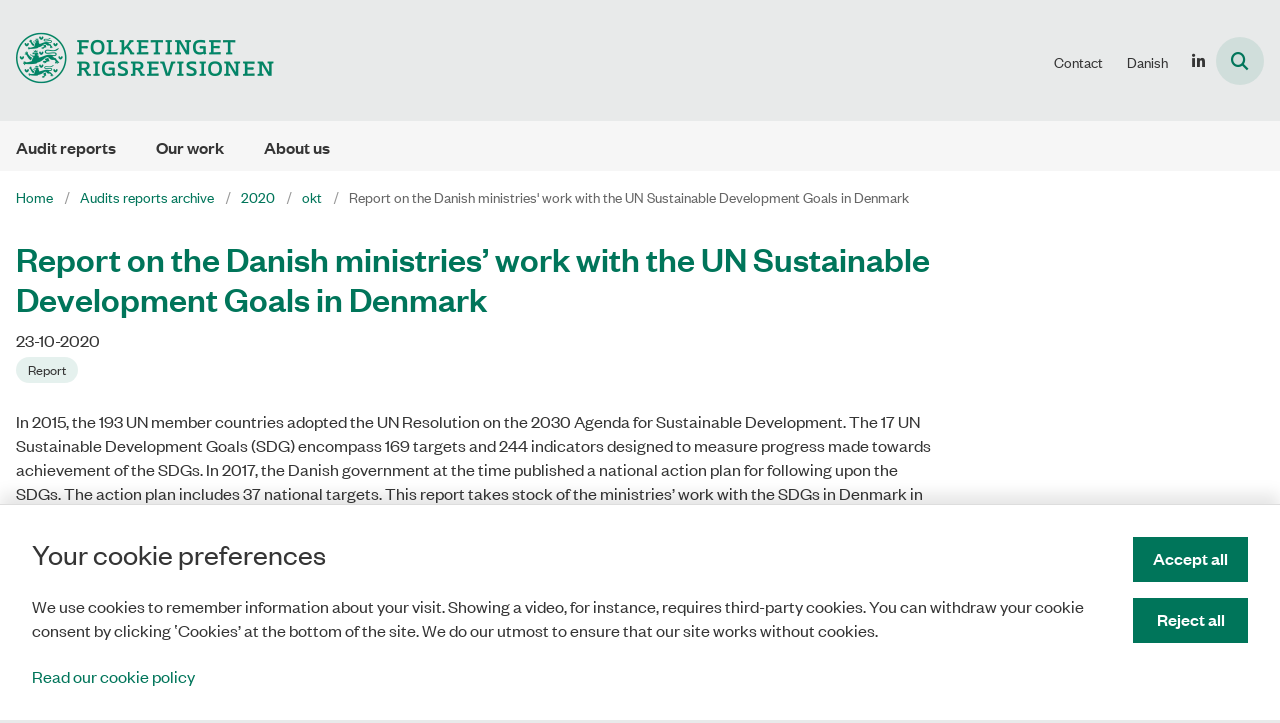

--- FILE ---
content_type: text/html; charset=utf-8
request_url: https://www.uk.rigsrevisionen.dk/audits-reports-archive/2020/okt/report-on-the-danish-ministries-work-with-the-un-sustainable-development-goals-in-denmark
body_size: 7708
content:
<!DOCTYPE html>
<html lang="en"><head>
    <meta charset="utf-8">
    <meta name="viewport" content="width=device-width, initial-scale=1.0">
    <script src="https://cdn.rigsrevisionen.dk/Assets/GoBasic/Plugins/fslightbox/fslightbox.js"></script><script src="https://cdn.rigsrevisionen.dk/Assets/GoBasic/Plugins/dateFns/cdn.min.js"></script><script src="https://cdn.rigsrevisionen.dk/Assets/GoBasic/Plugins/dateFns/locale/da/cdn.min.js"></script><script src="https://cdn.rigsrevisionen.dk/Assets/GoBasic/Plugins/dateFns/locale/en-US/cdn.min.js"></script><link rel="stylesheet" href="https://cdn.rigsrevisionen.dk/Assets/Clients/rigsrevisionen/Themes/RIG-v5/Release/theme.min.css" />
    
    <meta name="documentReference" content="a9fe63b7-6fa9-4501-a5e4-f4f7771a405c">
<meta name="description" content="Report no. 1/2020">
<meta property="og:title" content="Report on the Danish ministries’ work with the UN Sustainable Development Goals in Denmark">
<meta property="twitter:title" content="Report on the Danish ministries’ work with the UN Sustainable Development Goals in Denmark">
<meta property="og:description" content="Report no. 1/2020">
<meta property="twitter:description" content="Report no. 1/2020">
<meta property="og:url" content="https://www.uk.rigsrevisionen.dk/audits-reports-archive/2020/okt/report-on-the-danish-ministries-work-with-the-un-sustainable-development-goals-in-denmark">
<meta property="twitter:card" content="summary">

    
    <link rel="shortcut icon" href="https://cdn.rigsrevisionen.dk/rigsrevisionen/Media/F/5/favicon.png" />
    <link rel="icon" sizes="32x32" type="image/png" href="https://cdn.rigsrevisionen.dk/rigsrevisionen/Media/F/5/favicon.png?width=32&amp;height=32" />
    <link rel="icon" sizes="16x16" type="image/png" href="https://cdn.rigsrevisionen.dk/rigsrevisionen/Media/F/5/favicon.png?width=16&amp;height=16" />
    <link rel="icon" sizes="128x128" type="image/png" href="https://cdn.rigsrevisionen.dk/rigsrevisionen/Media/F/5/favicon.png?width=128&amp;height=128" />
    <link rel="icon" sizes="196x196" type="image/png" href="https://cdn.rigsrevisionen.dk/rigsrevisionen/Media/F/5/favicon.png?width=196&amp;height=196" /><link rel="apple-touch-icon" sizes="180x180" href="https://cdn.rigsrevisionen.dk/rigsrevisionen/Media/F/5/favicon.png?width=180&amp;height=180" />
    <link rel="apple-touch-icon" sizes="152x152" href="https://cdn.rigsrevisionen.dk/rigsrevisionen/Media/F/5/favicon.png?width=152&amp;height=152" />
    <link rel="apple-touch-icon" sizes="167x167" href="https://cdn.rigsrevisionen.dk/rigsrevisionen/Media/F/5/favicon.png?width=167&amp;height=167" />
    <link rel="canonical" href="https://www.uk.rigsrevisionen.dk/audits-reports-archive/2020/okt/report-on-the-danish-ministries-work-with-the-un-sustainable-development-goals-in-denmark" />
    
    <title>Report on the Danish ministries&#x2019; work with the UN Sustainable Development Goals in Denmark&amp;nbsp;|&amp;nbsp;Rigsrevisionen</title></head>

<body id="body" class="wide-page-with-right-column"><div class="overflow"><header class="header"><a id="skip" href="#content-main">Skip main navigation</a>
    
    <div class="header-container"><div class="logo"><div><a aria-label="G&#xE5; til forsiden af uk.rigsrevisionen.dk" href="/"><img loading="lazy" src="https://cdn.rigsrevisionen.dk/rigsrevisionen/Media/7/0/RIG-logo.png" alt="Rigsrevisionens logo" /></a></div></div>
        <div class="services"><div class="service-menu"> <nav id="f0033e5b-14d3-401e-9ed3-7f5a8f8bd5af" aria-label="Service menu" class="service"><div><ul><li class="service-link collapsed"><a href="/contact" data-id="990b0202-cbaa-499c-ad64-b4c888f6e752"><span>Contact</span></a><a data-aria-label-fold="Luk undermenupunkter" class="toggler" tabindex="0" role="button"></a></li><li><a target="_self" href="http://rigsrevisionen.dk">Danish</a></li><li><a target="_self" title="LinkedIn" href="https://www.linkedin.com/company/rigsrevisionen"></a></li></ul></div></nav>
                
                <button class="site-search-toggler"><span></span></button>
                <nav aria-label="Cell" class="mobile tree-nav"><div class="nav-toggle"><span id="mobile-menu-burger" data-dropdown="mobile-menu" aria-expanded="false" aria-label="Open main navigation" class="dropdown-toggle no-smoothscroll" role="button" tabindex="0"><span aria-hidden class="title">menu</span>
            <span class="button"></span></span></div></nav></div></div>
        </div>
    <nav aria-label="Main menu" class="main"><div class="bg"><div class="cnt"><ul id="main-menu" class="dropdown"><li class=""><a href="/audit-reports" target="">Audit reports</a></li><li class=""><a href="/our-work" target="">Our work</a></li><li class=""><a href="/about-us" target="">About us</a></li></ul></div></div></nav></header>
<div id="wrapper" class="wrapper">
    <div role="main"><div class="tool-section"><div><nav aria-label="Breadcrumb" class="breadcrumb"><div><ul itemscope itemtype="https://schema.org/BreadcrumbList"><li itemscope itemtype="https://schema.org/ListItem" itemprop="itemListElement"><a itemscope itemid="/" itemtype="https://schema.org/Thing" itemprop="item" href="/"><span itemprop="name">Home</span></a>
                        <meta itemprop="position" content="1" /></li><li itemscope itemtype="https://schema.org/ListItem" itemprop="itemListElement"><a itemscope itemid="/audits-reports-archive" itemtype="https://schema.org/Thing" itemprop="item" href="/audits-reports-archive"><span itemprop="name">Audits reports archive</span></a>
                        <meta itemprop="position" content="2" /></li><li itemscope itemtype="https://schema.org/ListItem" itemprop="itemListElement"><a itemscope itemid="/audits-reports-archive/2020" itemtype="https://schema.org/Thing" itemprop="item" href="/audits-reports-archive/2020"><span itemprop="name">2020</span></a>
                        <meta itemprop="position" content="3" /></li><li itemscope itemtype="https://schema.org/ListItem" itemprop="itemListElement"><a itemscope itemid="/audits-reports-archive/2020/okt" itemtype="https://schema.org/Thing" itemprop="item" href="/audits-reports-archive/2020/okt"><span itemprop="name">okt</span></a>
                        <meta itemprop="position" content="4" /></li><li class="active" itemscope itemtype="https://schema.org/ListItem" itemprop="itemListElement"><span itemprop="name">Report on the Danish ministries&#x27; work with the UN Sustainable Development Goals in Denmark</span>
                        <meta itemprop="position" content="5" /></li></ul></div></nav>
            </div></div>


<div name="content" id="content-main"></div>
<div id="sectionB" class="sectionB"><div class="container"><div class="row"><div class="span-9 plh-main">
                <div class="container"><div class="news-page" ><h1 class="heading">Report on the Danish ministries&#x2019; work with the UN Sustainable Development Goals in Denmark</h1><span> </span>



<span class="datetime datetime-to-locale" id="697de08a-71d3-46d7-8fc8-a91df029934f" data-date="2020-10-23T10:00:00Z" data-format="dd-MM-yyyy" date-locale="en-US">23-10-2020</span><div class="labels"><span class="label label-default">Report</span>
</div><p class="lead">Report no. 1/2020</p><div class="text"><div class="rich-text"><p>In 2015, the 193 UN member countries adopted the UN Resolution on the 2030 Agenda for Sustainable Development. The 17 UN Sustainable Development Goals (SDG) encompass 169 targets and 244 indicators designed to measure progress made towards achievement of the SDGs. In 2017, the Danish government at the time published a national action plan for following upon the SDGs. The action plan includes 37 national targets. This report takes stock of the ministries&rsquo; work with the SDGs in Denmark in the period from 2015 to 2020. The report answers the following questions:</p>
<ul>
<li>How have the ministries worked with the SDGs in terms of the UN targets as well as the former government&rsquo;s action plan?</li>
<li>Was the ministries&rsquo; reporting on progress suited to inform the Folketing of progress made against the national targets set in the action plan?</li>
<li>Has Statistics Denmark reported on the UN targets and indicators in a satisfactory manner?</li>
</ul>
<p>Rigsrevisionen finds that so far, the ministries&rsquo; work with the SDGs has been based on their assessment that their general activities and policies already embrace the SDGs. Rigsrevisionen&rsquo;s study shows that the ministries have only in exceptional cases taken new initiatives or made particular plans to realise the SDGs. It is Rigsrevisionen&rsquo;s assessment that the ministries&rsquo; and Statistics Denmark&rsquo;s reporting has not been well suited to inform the recipients of progress made against achievement of the SDGs in Denmark. As a consequence, neither the Folketing nor the public has easy access to information about progress made towards realisation of the UN SDGs in Denmark.</p>
<p>Rigsrevisionen initiated the study in November 2019 at the request of the Danish Public Accounts Committee.</p>
<p><a rel="noopener" type="media" href="https://cdn.rigsrevisionen.dk/rigsrevisionen/Media/C/5/1-2020.pdf" target="_blank" data-externalcookie="false" data-cookiewarning="V&aelig;r opm&aelig;rksom p&aring; at dette er et eksternt link. Hvis du g&aring;r videre, kan siden s&aelig;tte en eller flere cookies." class="btn-pdf" itemid="2ff88957-8caf-4969-8e7e-d54b81138ce4">Read the introduction and conclusion (PDF)</a></p></div></div></div></div>
                
                </div>
            <div class="span-3 plh-right"></div></div></div></div>

        <div id="search-module-results-portal" data-config="{&quot;loadMoreText&quot;:&quot;Load More&quot;}"></div></div></div>


<footer aria-label="Bund"><div class="container"><div class="row"><div class="span-2"><div id="gb_17c9c254-df81-410a-850d-7f0b4376bebd" class="module inner-grid" style=""><div class="container"><div class="row"><div class="span-1"><div id="gb_de517497-6dea-4917-aedd-6b22160e1469" class="module multi-box height-auto card"><div class="media"><div class="media"><picture><source media="(max-width: 480px)" srcset="https://cdn.rigsrevisionen.dk/rigsrevisionen/Media/D/E/logo-icon.svg?width=480" /><source media="(max-width: 678px)" srcset="https://cdn.rigsrevisionen.dk/rigsrevisionen/Media/D/E/logo-icon.svg?width=678" /><source media="(max-width: 768px)" srcset="https://cdn.rigsrevisionen.dk/rigsrevisionen/Media/D/E/logo-icon.svg?width=768" /><source media="(max-width: 1200px)" srcset="https://cdn.rigsrevisionen.dk/rigsrevisionen/Media/D/E/logo-icon.svg?width=100" /><source media="(max-width: 1920px)" srcset="https://cdn.rigsrevisionen.dk/rigsrevisionen/Media/D/E/logo-icon.svg?width=160" /><img loading="lazy" src="https://cdn.rigsrevisionen.dk/rigsrevisionen/Media/D/E/logo-icon.svg" data-decorative="true" alt="" class="svg" /></picture></div></div></div></div></div></div></div></div><div class="span-4"><div id="gb_ed41af4d-d3aa-423b-a7d1-85eea3053a2e" class="module inner-grid height-auto" style=""><div class="container"><div class="row"><div class="span-4"><div id="gb_a11b6c0e-3c5b-4ce9-b750-74780a655fd1" class="module multi-box margin-zero card"><div class="text"><h2 class="heading">Contact</h2></div></div></div></div></div><div class="container"><div class="row"><div class="span-2"><div id="gb_ba1c75c8-acc5-47f2-ae0d-03a2fbb1ca3b" class="module multi-box margin-zero-top card"><div class="text"><div class="rich-text"><p>Rigsrevisionen<br>Landgreven 4<br>DK-1301 Copenhagen K<br><br>T: + 45 33 92 84 00<br>E: <a type="mailto" href="mailto:undefined?subject=undefined" data-externalcookie="false" data-cookiewarning="V&aelig;r opm&aelig;rksom p&aring; at dette er et eksternt link. Hvis du g&aring;r videre, kan siden s&aelig;tte en eller flere cookies.">info@rigsrevisionen.dk</a></p></div></div></div></div><div class="span-2"><div id="gb_fad76a90-77db-403b-a1de-dfb88915a4fa" class="module multi-box margin-zero-top card"><div class="text"><div class="rich-text"><p>Monday-Friday:<br>9.00-16.00​</p></div></div></div></div></div></div></div></div><div class="span-6"><div id="gb_f408043b-07d0-47f3-94d7-a9b4483132b1" class="module inner-grid" style=""><div class="container"><div class="row"><div class="span-3"><div id="gb_f39a0e6a-a115-41d5-bd23-4b886ab0a9df" class="module spacer hide-in-mobile" style="height: 2px"></div></div><div class="span-3"><div id="gb_e0df7b6a-1ef8-4624-a9dc-5e3618d7b2ea" class="module spacer hide-in-mobile" style="height: 2px"></div></div></div></div><div class="container"><div class="row"><div class="span-3"><div id="gb_4f91f43f-8607-42df-ae51-9054d1f0fe0e" class="module link-list card"><div class="text"><ul class="items"><li class="item"><a target="_self" href="https://www.uk.rigsrevisionen.dk/contact/privacy-policy">Privacy Policy</a></li><li class="item"><a target="_self" href="https://www.was.digst.dk/uk-rigsrevisionen-dk">Accessibility Statement</a></li><li class="item"><a target="_self" href="https://www.uk.rigsrevisionen.dk/cookies">Cookies</a></li></ul></div></div></div></div></div></div></div></div></div></footer>
<div aria-label="Cookie banner" role="region" class="module cookie-banner hidden" data-config="{&#xA;  &quot;options&quot;: {&#xA;    &quot;translations&quot;: {&#xA;      &quot;AcceptAll&quot;: &quot;Accepter alle&quot;,&#xA;      &quot;PartiallyAccept&quot;: null,&#xA;      &quot;RejectAll&quot;: null&#xA;    }&#xA;  }&#xA;}" data-available-cookies="statistics"><div class="wrap"><div class="wrap"><span class="heading">Your cookie preferences</span>
						<p>We use cookies to remember information about your visit. Showing a video, for instance, requires third-party cookies. You can withdraw your cookie consent by clicking &#x201B;Cookies&#x2019; at the bottom of the site. We do our utmost to ensure that our site works without cookies. </p>
						<a href="/cookies" class="more-info"> Read our cookie policy</a></div>
				<div class="buttons"><button class="btn accept-cookies" data-accept-all-Text="Accept all" type="button">Accept all</button>
    <button class="btn reject-cookies" type="button">Reject all</button></div></div></div>
<div id="Search-panel" class="sidebar-panel"><div class="sidebar-overlay"></div>
        <div class="sidebar-content"><div class="sidebar-content-body"><div id="s_a9fe63b7-6fa9-4501-a5e4-f4f7771a405c" class="site-search-results dynamic-list" data-initial="true" data-config="{&#xA;  &quot;options&quot;: {&#xA;    &quot;specification&quot;: {&#xA;      &quot;siteSearch&quot;: true,&#xA;      &quot;pdfSearch&quot;: true,&#xA;      &quot;contextPath&quot;: &quot;Content/uk.rigsrevisionen.dk&quot;,&#xA;      &quot;filter&quot;: {&#xA;        &quot;t&quot;: [&#xA;          &quot;NewsPage&quot;,&#xA;          &quot;PublicationPage&quot;,&#xA;          &quot;WebPage&quot;,&#xA;          &quot;HtmlPublicationPage&quot;&#xA;        ],&#xA;        &quot;rf&quot;: [&#xA;          &quot;f85bd7e3-4857-4144-8bb3-b60fb7620a9e&quot;&#xA;        ],&#xA;        &quot;r&quot;: true,&#xA;        &quot;ivr&quot;: true,&#xA;        &quot;exactMatch&quot;: false,&#xA;        &quot;sma&quot;: false,&#xA;        &quot;co&quot;: &quot;Or&quot;,&#xA;        &quot;cto&quot;: &quot;And&quot;,&#xA;        &quot;euco&quot;: &quot;Or&quot;,&#xA;        &quot;includeFields&quot;: [&#xA;          &quot;_text&quot;,&#xA;          &quot;_keywords&quot;&#xA;        ],&#xA;        &quot;includePdfInResult&quot;: true&#xA;      },&#xA;      &quot;options&quot;: {&#xA;        &quot;showTeaser&quot;: true,&#xA;        &quot;teaserTextLength&quot;: 160,&#xA;        &quot;showCategorizations&quot;: false,&#xA;        &quot;showDate&quot;: true,&#xA;        &quot;doNotShowInitialResults&quot;: true,&#xA;        &quot;displayRecordTypeFilter&quot;: true,&#xA;        &quot;includePinnedSearchQueries&quot;: true,&#xA;        &quot;showRssLink&quot;: false,&#xA;        &quot;maxItemsShown&quot;: 10,&#xA;        &quot;groupBy&quot;: &quot;NoGrouping&quot;,&#xA;        &quot;showPager&quot;: false,&#xA;        &quot;showLoadMore&quot;: true,&#xA;        &quot;rssTitle&quot;: null,&#xA;        &quot;rssDescription&quot;: null,&#xA;        &quot;showThumbnails&quot;: false,&#xA;        &quot;showAbsoluteUrl&quot;: true,&#xA;        &quot;translationFolder&quot;: &quot;Search Result&quot;,&#xA;        &quot;sourcePath&quot;: null,&#xA;        &quot;showFormattedUrl&quot;: true,&#xA;        &quot;featuredItemIds&quot;: null,&#xA;        &quot;columns&quot;: 1,&#xA;        &quot;resTxtNone&quot;: &quot;Your search for \u0027##query##\u0027 returned no results&quot;,&#xA;        &quot;resTxtSingular&quot;: &quot;Your search for \u0027##query##\u0027 returned ##totalresults## result&quot;,&#xA;        &quot;resTxtPlural&quot;: &quot;Your search for \u0027##query##\u0027 returned  ##totalresults## results&quot;,&#xA;        &quot;sorting&quot;: &quot;&quot;,&#xA;        &quot;headlineEmpty&quot;: false,&#xA;        &quot;openLinksInPopupWindow&quot;: false,&#xA;        &quot;changeFromH2ToH1&quot;: false,&#xA;        &quot;doNotShowOldDocuments&quot;: false,&#xA;        &quot;openedLinksDisplayMode&quot;: &quot;OpenLinksInTheSameWindow&quot;,&#xA;        &quot;displayExactMatchSearchCheckbox&quot;: false,&#xA;        &quot;displaySortByRelevanceOrDate&quot;: false,&#xA;        &quot;showPdfsFilter&quot;: false,&#xA;        &quot;showNewsFilter&quot;: false,&#xA;        &quot;showPublicationsFilter&quot;: false,&#xA;        &quot;showPagesFilter&quot;: false,&#xA;        &quot;rendering&quot;: null&#xA;      }&#xA;    }&#xA;  },&#xA;  &quot;clearAllFiltersText&quot;: &quot;Nulstil s\u00F8gning&quot;,&#xA;  &quot;context&quot;: &quot;[base64]&quot;,&#xA;  &quot;hash&quot;: &quot;cb2922643a55e94ce0447c557859c67b4a95b69570f677b2616a87a4fd7b2463&quot;&#xA;}"><div class="filter"><div class="form  "><div class="search-box"><div class="search form-group"><input name="search" placeholder="S&#xF8;g" aria-label="S&#xF8;g" type="text" class="form-control has-search-icon" value="" />
        <div class="search-autocomplete"><span class="autocomplete-input-value"></span>
            <span class="autocomplete-snippet-value"></span></div><button type="submit" class="btn search-input-button search-button"><span>S&#xF8;g</span></button>
            <div class="search-extra-buttons"><button aria-label="Clear search text" class="search-input-button clear-search-button">Ryd</button><button aria-label="Close search" class="search-input-button close-search-button"><i aria-hidden="true" class="fa-light fa-xmark"></i></button></div></div></div><div class="search-results-filter"></div><ul class="selected-filters labels" aria-hidden="true"></ul></div></div>
                    
                        <div class="site-search-content"><div class="ajaxhost"></div>
                            <div class="append-items-wrapper"><button class="btn append-items">Load More</button></div></div></div></div></div></div>
        <blazor-focus-on-navigate selector="h1"></blazor-focus-on-navigate></div>
    <script src="https://cdn.rigsrevisionen.dk/Assets/GoBasic/Applications/Release/application.min.js"></script><script src="https://cdn.rigsrevisionen.dk/Assets/GoBasic/Applications/Release/cookies.min.js"></script><script src="https://cdn.rigsrevisionen.dk/Assets/GoBasic/Applications/Release/navigation.min.js"></script><script src="https://cdn.rigsrevisionen.dk/Assets/GoBasic/Applications/Release/popUpFrame.min.js"></script><script src="https://cdn.rigsrevisionen.dk/Assets/Clients/rigsrevisionen/Themes/RIG-v5/Release/theme.min.js"></script><script src="https://cdn.rigsrevisionen.dk/Assets/GoBasic/Applications/Release/itemList.min.js"></script>
    
    
    
    
    
    
    <script autostart="false" src="/_framework/blazor.web.js"></script>
    <script>
        Blazor.start({
            ssr: { disableDomPreservation: true }
        });
    </script></body></html><!--Blazor-WebAssembly-Component-State:[base64]-->

--- FILE ---
content_type: text/javascript
request_url: https://cdn.rigsrevisionen.dk/Assets/Clients/rigsrevisionen/Themes/RIG-v5/Release/theme.min.js
body_size: 317
content:
(function(){function n(){var n=$(".wide-page-with-right-column .wrapper"),i=$(".content-navigation > ul > li"),t=$(".content-navigation").height();$(n).css("padding-bottom",t)}function t(){$(".content-navigation.case-open").append('<span class="status-label">Sagen er ikke afsluttet<\/span>')}function i(){$(".content-navigation.case-closed").append('<span class="status-label">Sagen er afsluttet<\/span>')}function r(){var i=jQuery.fn.addClass,n=$(".content-navigation > ul > li"),t;jQuery.fn.addClass=function(){var n=i.apply(this,arguments);return jQuery(this).trigger("cssClassChanged"),n};$(n).addClass("active");$(".content-navigation ul ul li").bind("cssClassChanged",function(){$(n).removeClass("expanded")});t=$(window).scrollTop();$(window).on("scroll",function(){var i=$(window).scrollTop();i>t&&$(".content-navigation ul ul li").bind("cssClassChanged",function(){$(n).removeClass("active")});t=i})}$(document).ready(function(){n();r();t();i()})})(),function(){function n(){var n=$("body.wide-page-with-right-column .news-page"),t=$(n).find(".lead");$(t).detach().prependTo(n);$(t).addClass("moved")}$(document).ready(function(){n()})}()